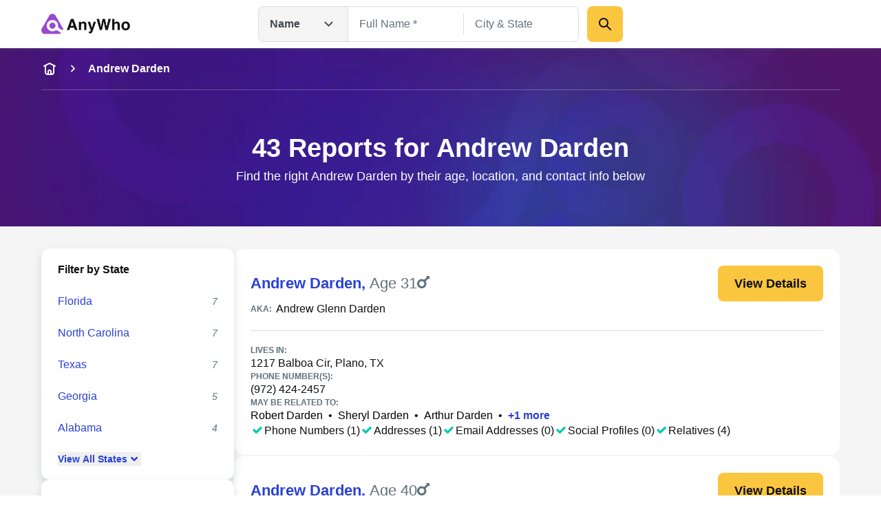

--- FILE ---
content_type: application/javascript; charset=UTF-8
request_url: https://www.anywho.com/_next/static/chunks/app/(site)/layout-de9ac6ba4d87ef41.js
body_size: 2153
content:
(self.webpackChunk_N_E=self.webpackChunk_N_E||[]).push([[6750],{3280:(e,r,s)=>{"use strict";s.r(r),s.d(r,{default:()=>i});let i={src:"/_next/static/media/opengraph-banner.b14b2c9b.jpg",height:600,width:1200,blurDataURL:"[data-uri]",blurWidth:8,blurHeight:4}},16628:(e,r,s)=>{"use strict";s.r(r),s.d(r,{ScriptWithCleanUp:()=>t});var i=s(62344),n=s(70724);let t=e=>{let{inlineSrc:r,...s}=e,t=JSON.stringify(e),A=(0,n.useRef)(null);return(0,n.useEffect)(()=>{var e;let i=document.createElement("script");for(let e of(r&&(i.innerText=r),Object.keys(s))){let r=s[e];r&&i.setAttribute(e,r)}return null==(e=A.current)||e.appendChild(i),()=>{var e;null==(e=document.getElementById(s.id))||e.remove()}},[t]),(0,i.jsx)("div",{ref:A})}},20191:()=>{},26318:(e,r,s)=>{"use strict";s.r(r),s.d(r,{default:()=>i});let i={src:"/_next/static/media/logo.7104d3d8.png",height:120,width:516,blurDataURL:"[data-uri]",blurWidth:8,blurHeight:2}},34606:(e,r,s)=>{Promise.resolve().then(s.bind(s,26318)),Promise.resolve().then(s.bind(s,3280)),Promise.resolve().then(s.t.bind(s,79936,23)),Promise.resolve().then(s.t.bind(s,23017,23)),Promise.resolve().then(s.t.bind(s,34365,23)),Promise.resolve().then(s.bind(s,17367)),Promise.resolve().then(s.bind(s,65609)),Promise.resolve().then(s.bind(s,52612)),Promise.resolve().then(s.bind(s,59498)),Promise.resolve().then(s.bind(s,60573)),Promise.resolve().then(s.bind(s,8799)),Promise.resolve().then(s.bind(s,8518)),Promise.resolve().then(s.bind(s,16506)),Promise.resolve().then(s.bind(s,45787)),Promise.resolve().then(s.bind(s,41546)),Promise.resolve().then(s.bind(s,58129)),Promise.resolve().then(s.bind(s,70161)),Promise.resolve().then(s.bind(s,94542)),Promise.resolve().then(s.bind(s,2116)),Promise.resolve().then(s.bind(s,8035)),Promise.resolve().then(s.bind(s,43358)),Promise.resolve().then(s.bind(s,92370)),Promise.resolve().then(s.bind(s,87582)),Promise.resolve().then(s.bind(s,16469)),Promise.resolve().then(s.bind(s,3810)),Promise.resolve().then(s.bind(s,54168)),Promise.resolve().then(s.bind(s,82806)),Promise.resolve().then(s.bind(s,93478)),Promise.resolve().then(s.bind(s,20157)),Promise.resolve().then(s.bind(s,87585)),Promise.resolve().then(s.bind(s,55564)),Promise.resolve().then(s.bind(s,12651)),Promise.resolve().then(s.bind(s,73159)),Promise.resolve().then(s.bind(s,39568)),Promise.resolve().then(s.bind(s,80656)),Promise.resolve().then(s.bind(s,16628)),Promise.resolve().then(s.bind(s,38718)),Promise.resolve().then(s.bind(s,88707)),Promise.resolve().then(s.bind(s,67059)),Promise.resolve().then(s.bind(s,56381)),Promise.resolve().then(s.bind(s,68385)),Promise.resolve().then(s.bind(s,79244)),Promise.resolve().then(s.bind(s,14422)),Promise.resolve().then(s.bind(s,90797)),Promise.resolve().then(s.bind(s,37861)),Promise.resolve().then(s.bind(s,72746)),Promise.resolve().then(s.bind(s,27454)),Promise.resolve().then(s.bind(s,45934)),Promise.resolve().then(s.bind(s,35900)),Promise.resolve().then(s.bind(s,22784)),Promise.resolve().then(s.bind(s,764)),Promise.resolve().then(s.bind(s,1956)),Promise.resolve().then(s.bind(s,90707)),Promise.resolve().then(s.bind(s,84394)),Promise.resolve().then(s.bind(s,44909)),Promise.resolve().then(s.bind(s,25768)),Promise.resolve().then(s.bind(s,92906)),Promise.resolve().then(s.bind(s,96269)),Promise.resolve().then(s.bind(s,50401)),Promise.resolve().then(s.bind(s,92820)),Promise.resolve().then(s.bind(s,33778)),Promise.resolve().then(s.bind(s,38862)),Promise.resolve().then(s.bind(s,10224)),Promise.resolve().then(s.bind(s,57246)),Promise.resolve().then(s.bind(s,47735)),Promise.resolve().then(s.bind(s,754)),Promise.resolve().then(s.bind(s,97726)),Promise.resolve().then(s.bind(s,19007)),Promise.resolve().then(s.bind(s,43258)),Promise.resolve().then(s.bind(s,99473)),Promise.resolve().then(s.bind(s,36020)),Promise.resolve().then(s.t.bind(s,20191,23))},38718:(e,r,s)=>{"use strict";s.r(r),s.d(r,{SafeTemporaryAnalytics:()=>h,TemporaryAnalytics:()=>a});var i=s(62344),n=s(96160),t=s(70724),A=s(34853),o=s(99986);let l=o.KM.child({package:"wla-core",module:"lib",component:"TemporaryAnalytics"}),d=async()=>{try{let e=await fetch("/api/public/analytics"),r=await e.text(),s=document.createElement("script");s.textContent=r,document.body.appendChild(s),document.body.removeChild(s)}catch(e){l.error("Failed to load analytics on route change",{err:e})}},h=()=>(0,i.jsx)(t.Suspense,{children:(0,i.jsx)(a,{})}),a=()=>{let e=(0,A.usePathname)(),r=(0,A.useSearchParams)();return(0,t.useEffect)(()=>{d()},[e,r]),(0,i.jsxs)(i.Fragment,{children:[(0,i.jsx)(n.default,{id:"analytics-init",children:'(w=>{w._gci=w._gci||"'.concat(btoa(o.zs),'";w._pbu=w._pbu||"').concat(btoa(o.oO),'";})(window)')}),(0,i.jsx)(n.default,{strategy:"afterInteractive",id:"analytics-base",src:"/sa-sn.js"})]})}},67059:(e,r,s)=>{"use strict";s.r(r),s.d(r,{errorPageFn:()=>t});var i=s(62344),n=s(14596);s(70724);let t=e=>()=>(0,i.jsx)(n.pw,{...e})},80656:(e,r,s)=>{"use strict";s.r(r),s.d(r,{AdBangerScript:()=>t});var i=s(62344);s(70724);var n=s(96160);let t=()=>(0,i.jsx)(n.default,{id:"ad-banger",src:"/ad/banger.js"})},88707:(e,r,s)=>{"use strict";s.r(r),s.d(r,{TestReadyScript:()=>t});var i=s(62344);s(70724);var n=s(96160);let t=()=>(0,i.jsx)(n.default,{id:"test-ready","data-testid":"test-ready",strategy:"afterInteractive",type:"text/javascript"})}},e=>{e.O(0,[2280,2400,7659,3094,3011,3868,14,4938,4596,8237,6722,7358],()=>e(e.s=34606)),_N_E=e.O()}]);